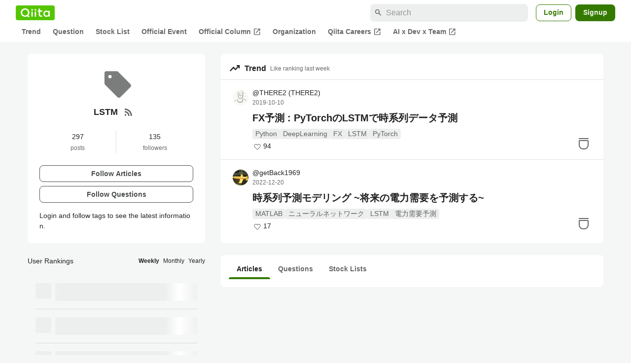

--- FILE ---
content_type: text/html; charset=utf-8
request_url: https://qiita.com/tags/lstm
body_size: 16267
content:
<!DOCTYPE html><html lang="ja"><head><meta charset="utf-8" /><title>LSTMとは？開発に役立つ使い方、トレンド記事やtips - Qiita</title><meta content="LSTMに関する情報が集まっています。現在297件の記事があります。また135人のユーザーがLSTMタグをフォローしています。" name="description" /><meta content="width=device-width,initial-scale=1,shrink-to-fit=no,viewport-fit=cover" name="viewport" /><meta content="#ffffff" name="theme-color" /><meta content="XWpkTG32-_C4joZoJ_UsmDUi-zaH-hcrjF6ZC_FoFbk" name="google-site-verification" /><meta content="telephone=no" name="format-detection" /><link rel="canonical" href="https://qiita.com/tags/lstm" /><link href="/manifest.json" rel="manifest" /><link href="/opensearch.xml" rel="search" title="Qiita" type="application/opensearchdescription+xml" /><link as="script" href="https://www.googletagservices.com/tag/js/gpt.js" rel="preload" /><link href="https://securepubads.g.doubleclick.net" rel="preconnect" /><script async="" src="https://www.googletagservices.com/tag/js/gpt.js"></script><link as="script" href="https://fam.adingo.jp/bid-strap/qiita/pb.js" rel="preload" /><script async="" src="https://fam.adingo.jp/bid-strap/qiita/pb.js"></script><script>var bsttag = window.bsttag || {cmd: []};
bsttag.failSafeTimeout = 3000;
bsttag.launchAuction = function (slots) {
  var hbm = {};
  bsttag.cmd.push(function(cmd) {
    hbm = cmd.requestBids({adUnits: slots});
  });

  setTimeout(function () {
    if (hbm.isRequestSent) {
      return;
    }
    hbm.isRequestSent = true;
    googletag.cmd.push(function() {
      googletag.pubads().refresh(slots);
    });
  }, bsttag.failSafeTimeout);
};</script><meta name="csrf-param" content="authenticity_token" />
<meta name="csrf-token" content="VkJmiuTZcfjCmlwx882yAdpn7XM-yHJ1IbAUWKO5sZKZ-z23JbdxzezGtWXjBS5ofs-JsIBwIqMVqNNilwCKKw" /><link rel="icon" type="image/x-icon" href="https://cdn.qiita.com/assets/favicons/public/production-c620d3e403342b1022967ba5e3db1aaa.ico" /><link rel="apple-touch-icon" type="image/png" href="https://cdn.qiita.com/assets/favicons/public/apple-touch-icon-ec5ba42a24ae923f16825592efdc356f.png" /><link rel="stylesheet" href="https://cdn.qiita.com/assets/public/style-ff0dfefac6a8c405e55bfe3f37862d3a.min.css" media="all" /><link rel="stylesheet" href="https://fonts.googleapis.com/css2?family=Material+Symbols+Outlined:opsz,wght,FILL,GRAD@24,500,0..1,-25..0" media="all" /><script src="https://cdn.qiita.com/assets/public/v3-bundle-67281978e6e8ca13.min.js" defer="defer"></script><meta name="twitter:card" content="summary"><meta content="@Qiita" name="twitter:site" /><meta property="og:type" content="article"><meta property="og:title" content="LSTMとは？開発に役立つ使い方、トレンド記事やtips - Qiita"><meta property="og:image" content="https://qiita-tag-images.imgix.net/https%3A%2F%2Fcdn.qiita.com%2Fassets%2Fpublic%2Ficon-missing_tag-63d8678a29c9158bc7ccea1c4c8e7114.png?ixlib=rb-4.0.0&amp;auto=compress%2Cformat&amp;lossless=0&amp;w=128&amp;h=128&amp;s=52ee2b0201d7bbe4f94f990e5cf23ba6"><meta property="og:description" content="LSTMに関する情報が集まっています。現在297件の記事があります。また135人のユーザーがLSTMタグをフォローしています。"><meta content="https://qiita.com/tags/lstm" property="og:url" /><meta content="Qiita" property="og:site_name" /><meta content="564524038" property="fb:admins" /><link rel="alternate" type="application/atom+xml" title="Atom Feed" href="https://qiita.com/tags/lstm/feed" /><style data-emotion="style-global 52v6j8">.style-52v6j8{background-color:var(--color-surface);border-radius:8px;padding:24px;position:relative;}</style><style data-emotion="style-global 11z6oie">.style-11z6oie{-webkit-align-items:center;-webkit-box-align:center;-ms-flex-align:center;align-items:center;display:-webkit-box;display:-webkit-flex;display:-ms-flexbox;display:flex;-webkit-flex-direction:column;-ms-flex-direction:column;flex-direction:column;gap:16px;}</style><style data-emotion="style-global cpo30z">.style-cpo30z{object-fit:contain;border-radius:4px;display:block;height:72px;width:72px;}</style><style data-emotion="style-global axw7ok">.style-axw7ok{display:-webkit-box;display:-webkit-flex;display:-ms-flexbox;display:flex;-webkit-align-items:center;-webkit-box-align:center;-ms-flex-align:center;align-items:center;gap:8px;}</style><style data-emotion="style-global 1hbr2pn">.style-1hbr2pn{font-size:var(--font-size-subhead-2);font-weight:600;line-height:1.4;text-align:center;}</style><style data-emotion="style-global 94wns3">.style-94wns3{-webkit-align-items:center;-webkit-box-align:center;-ms-flex-align:center;align-items:center;border-radius:50%;color:var(--color-mediumEmphasis);display:-webkit-box;display:-webkit-flex;display:-ms-flexbox;display:flex;padding:12px;}.style-94wns3:active{background-color:var(--color-surfaceVariant);-webkit-text-decoration:none;text-decoration:none;}@media (hover: hover) and (pointer: fine){.style-94wns3:hover{background-color:var(--color-surfaceVariant);-webkit-text-decoration:none;text-decoration:none;}}</style><style data-emotion="style-global 1rs743i">.style-1rs743i{display:inline-block;-webkit-flex-shrink:0;-ms-flex-negative:0;flex-shrink:0;font-size:20px;height:20px;overflow:hidden;width:20px;}</style><style data-emotion="style-global 13icpqj">.style-13icpqj{display:grid;grid-template-columns:1fr 1fr;margin-top:16px;}</style><style data-emotion="style-global 2dh75h">.style-2dh75h{-webkit-align-items:center;-webkit-box-align:center;-ms-flex-align:center;align-items:center;display:-webkit-box;display:-webkit-flex;display:-ms-flexbox;display:flex;-webkit-flex-direction:column;-ms-flex-direction:column;flex-direction:column;border-right:1px solid var(--color-divider);}</style><style data-emotion="style-global djk6ka">.style-djk6ka{font-size:var(--font-size-body-2);}</style><style data-emotion="style-global kwe8qo">.style-kwe8qo{font-size:var(--font-size-body-3);color:var(--color-mediumEmphasis);}</style><style data-emotion="style-global 1efvhw7">.style-1efvhw7{-webkit-align-items:center;-webkit-box-align:center;-ms-flex-align:center;align-items:center;display:-webkit-box;display:-webkit-flex;display:-ms-flexbox;display:flex;-webkit-flex-direction:column;-ms-flex-direction:column;flex-direction:column;}</style><style data-emotion="style-global 1o5lzy0">.style-1o5lzy0{display:grid;gap:8px;margin-top:24px;}</style><style data-emotion="style-global ju8d64">.style-ju8d64{border-radius:8px;cursor:pointer;display:inline-block;-webkit-flex-shrink:0;-ms-flex-negative:0;flex-shrink:0;font-size:var(--font-size-body-2);font-weight:600;line-height:var(--line-height-body);min-height:34px;min-width:106px;text-align:center;-webkit-transition:.1s ease-out;transition:.1s ease-out;transition-property:background-color,border-color;-webkit-user-select:none;-moz-user-select:none;-ms-user-select:none;user-select:none;vertical-align:middle;white-space:nowrap;background-color:var(--color-surface);border:1px solid var(--color-grayBorder);color:var(--color-grayText);padding:3px 15px;}</style><style data-emotion="style-global 1uvkrf3">.style-1uvkrf3{font-size:var(--font-size-body-2);line-height:1.5;margin-top:16px;}</style><style data-emotion="style "></style><style data-emotion="style-global 1nnjrfj">.style-1nnjrfj{background-color:var(--color-surface);border-radius:8px;padding:8px 0;}</style><style data-emotion="style-global 1xx9w00">.style-1xx9w00{display:-webkit-box;display:-webkit-flex;display:-ms-flexbox;display:flex;-webkit-align-items:center;-webkit-box-align:center;-ms-flex-align:center;align-items:center;padding:8px 16px;}</style><style data-emotion="style-global ycrsyy">.style-ycrsyy{display:inline-block;-webkit-flex-shrink:0;-ms-flex-negative:0;flex-shrink:0;font-size:24px;height:24px;overflow:hidden;width:24px;margin-right:8px;}</style><style data-emotion="style-global gyko9x">.style-gyko9x{font-size:16px;color:var(--color-highEmphasis);font-weight:bold;margin-right:8px;}</style><style data-emotion="style-global 1pg17rd">.style-1pg17rd{font-size:12px;color:var(--color-mediumEmphasis);}</style><style data-emotion="style-global 8kv4rj">.style-8kv4rj{border-top:1px solid var(--color-divider);}</style><style data-emotion="style-global nqak7h">.style-nqak7h{cursor:pointer;padding:16px 24px;position:relative;}@media (max-width: 991px){.style-nqak7h{padding:16px;}}</style><style data-emotion="style-global 32d82q">.style-32d82q{bottom:0;left:0;position:absolute;right:0;top:0;}</style><style data-emotion="style-global 70qvj9">.style-70qvj9{display:-webkit-box;display:-webkit-flex;display:-ms-flexbox;display:flex;-webkit-align-items:center;-webkit-box-align:center;-ms-flex-align:center;align-items:center;}</style><style data-emotion="style-global d39wln">.style-d39wln{-webkit-align-items:center;-webkit-box-align:center;-ms-flex-align:center;align-items:center;color:var(--color-highEmphasis);display:-webkit-box;display:-webkit-flex;display:-ms-flexbox;display:flex;-webkit-flex-shrink:0;-ms-flex-negative:0;flex-shrink:0;z-index:1;}@media (hover: hover) and (pointer: fine){.style-d39wln:hover,.style-d39wln:active{-webkit-text-decoration:underline;text-decoration:underline;}.style-d39wln:hover >img,.style-d39wln:active >img{-webkit-filter:brightness(0.8);filter:brightness(0.8);-webkit-transition:.1s ease-out;transition:.1s ease-out;}}@media (hover: none) and (any-pointer: coarse){.style-d39wln:active{-webkit-text-decoration:underline;text-decoration:underline;}.style-d39wln:active >img{-webkit-filter:brightness(0.8);filter:brightness(0.8);-webkit-transition:.1s ease-out;transition:.1s ease-out;}}</style><style data-emotion="style-global 135heiq">.style-135heiq{border-radius:50%;-webkit-flex-shrink:0;-ms-flex-negative:0;flex-shrink:0;overflow:hidden;position:relative;width:32px;height:32px;}.style-135heiq::before{background-color:var(--color-gray0);border-radius:50%;content:"";height:31px;left:50%;position:absolute;top:50%;-webkit-transform:translate(-50%, -50%);-moz-transform:translate(-50%, -50%);-ms-transform:translate(-50%, -50%);transform:translate(-50%, -50%);width:31px;}</style><style data-emotion="style-global 1h6ertn">.style-1h6ertn{display:block;height:32px;object-fit:contain;position:relative;width:32px;}</style><style data-emotion="style-global c45axb">.style-c45axb{display:-webkit-box;display:-webkit-flex;display:-ms-flexbox;display:flex;-webkit-flex-direction:column;-ms-flex-direction:column;flex-direction:column;line-height:var(--line-height-body-dense);font-size:var(--font-size-body-2);margin-left:8px;}</style><style data-emotion="style-global cm95co">.style-cm95co{display:grid;gap:4px;grid-template-columns:repeat(3, auto);line-height:var(--line-height-body-dense);max-width:100%;position:relative;z-index:1;}</style><style data-emotion="style-global 6i83bp">.style-6i83bp{color:var(--color-highEmphasis);overflow:hidden;text-overflow:ellipsis;white-space:nowrap;}</style><style data-emotion="style-global 15fzge">.style-15fzge{margin-left:4px;}</style><style data-emotion="style-global hl9vr4">.style-hl9vr4{color:var(--color-mediumEmphasis);font-size:var(--font-size-body-3);}</style><style data-emotion="style-global 1t4fpk1">.style-1t4fpk1{margin-top:8px;margin-left:40px;position:relative;z-index:1;}@media (max-width: 479px){.style-1t4fpk1{margin-left:0;}}</style><style data-emotion="style-global 1qb6j16">.style-1qb6j16{-webkit-box-orient:vertical;-webkit-line-clamp:2;display:-webkit-box;overflow:hidden;font-size:var(--font-size-subhead-1);font-weight:600;color:var(--color-highEmphasis);line-height:var(--line-height-subhead-dense);word-break:break-all;}.style-1qb6j16:visited{color:var(--color-grayVisitedText);}</style><style data-emotion="style-global n1j2x6">.style-n1j2x6{line-height:var(--line-height-body-dense);margin-top:8px;margin-left:40px;}@media (max-width: 479px){.style-n1j2x6{margin-left:0;}}</style><style data-emotion="style-global gnec1p">.style-gnec1p{display:-webkit-box;display:-webkit-flex;display:-ms-flexbox;display:flex;-webkit-box-flex-wrap:wrap;-webkit-flex-wrap:wrap;-ms-flex-wrap:wrap;flex-wrap:wrap;gap:4px;line-height:1.5;}</style><style data-emotion="style-global 19h8hex">.style-19h8hex{background-color:var(--color-surfaceVariant);border-radius:4px;color:var(--color-mediumEmphasis);display:block;font-size:var(--font-size-body-2);line-height:var(--line-height-body-dense);padding:0 6px;position:relative;z-index:1;}.style-19h8hex:active{-webkit-text-decoration:none;text-decoration:none;background-color:var(--color-surfaceVariantDim);}@media (hover: hover) and (pointer: fine){.style-19h8hex:hover{-webkit-text-decoration:none;text-decoration:none;background-color:var(--color-surfaceVariantDim);}}</style><style data-emotion="style-global 1fvis2l">.style-1fvis2l{-webkit-align-items:center;-webkit-box-align:center;-ms-flex-align:center;align-items:center;display:-webkit-box;display:-webkit-flex;display:-ms-flexbox;display:flex;margin-top:4px;}</style><style data-emotion="style-global fv2drl">.style-fv2drl{-webkit-align-items:center;-webkit-box-align:center;-ms-flex-align:center;align-items:center;display:-webkit-box;display:-webkit-flex;display:-ms-flexbox;display:flex;height:20px;-webkit-box-pack:center;-ms-flex-pack:center;-webkit-justify-content:center;justify-content:center;width:20px;}</style><style data-emotion="style-global 1iqsurv">.style-1iqsurv{display:inline-block;fill:var(--color-mediumEmphasis);height:16px;vertical-align:middle;width:16px;}</style><style data-emotion="style-global 1whzdj5">.style-1whzdj5{font-size:var(--font-size-body-2);color:var(--color-highEmphasis);margin-left:2px;}</style><style data-emotion="style-global 17ks4wf">.style-17ks4wf{position:absolute;right:24px;bottom:16px;}@media (max-width: 769px){.style-17ks4wf{right:16px;}}</style><style data-emotion="style-global 19mrtba">.style-19mrtba{display:inline-block;fill:var(--color-mediumEmphasis);height:32px;width:32px;}</style><style data-emotion="style dwyaab">.style-dwyaab{background-color:transparent;display:-webkit-box;display:-webkit-flex;display:-ms-flexbox;display:flex;position:relative;z-index:1;}.style-dwyaab:active::before{content:"";height:40px;position:absolute;width:40px;background-color:var(--color-surfaceVariant);border-radius:50%;top:-4px;left:-4px;z-index:-1;}@media (hover: hover) and (pointer: fine){.style-dwyaab:hover::before{content:"";height:40px;position:absolute;width:40px;background-color:var(--color-surfaceVariant);border-radius:50%;top:-4px;left:-4px;z-index:-1;}}</style><style data-emotion="style-global 1bwroej">.style-1bwroej{background-color:var(--color-surface);padding-bottom:16px;border-radius:8px;}</style><style data-emotion="style-global t1oafn">.style-t1oafn{display:-webkit-box;display:-webkit-flex;display:-ms-flexbox;display:flex;-webkit-box-flex-wrap:wrap;-webkit-flex-wrap:wrap;-ms-flex-wrap:wrap;flex-wrap:wrap;padding:8px 16px 0;}</style><style data-emotion="style-global 1je32pm">.style-1je32pm{display:-webkit-box;display:-webkit-flex;display:-ms-flexbox;display:flex;-webkit-box-pack:center;-ms-flex-pack:center;-webkit-justify-content:center;justify-content:center;padding:8px 16px;color:var(--color-highEmphasis);font-size:var(--font-size-body-2);font-weight:600;-webkit-text-decoration:none;text-decoration:none;position:relative;}.style-1je32pm:hover{cursor:pointer;-webkit-text-decoration:none;text-decoration:none;color:var(--color-highEmphasis);}.style-1je32pm::after{content:"";background-color:var(--color-greenContainer);width:100%;height:4px;bottom:0;position:absolute;border-radius:4px 4px 0 0;}</style><style data-emotion="style-global 1acvghe">.style-1acvghe{display:-webkit-box;display:-webkit-flex;display:-ms-flexbox;display:flex;-webkit-box-pack:center;-ms-flex-pack:center;-webkit-justify-content:center;justify-content:center;padding:8px 16px;color:var(--color-mediumEmphasis);font-size:var(--font-size-body-2);font-weight:600;-webkit-text-decoration:none;text-decoration:none;position:relative;}.style-1acvghe:hover{cursor:pointer;-webkit-text-decoration:none;text-decoration:none;color:var(--color-highEmphasis);}.style-1acvghe::after{content:none;background-color:var(--color-greenContainer);width:100%;height:4px;bottom:0;position:absolute;border-radius:4px 4px 0 0;}</style><style data-emotion="style "></style><style data-emotion="style-global 1sy938o">@media (max-width: 769px){.style-1sy938o{padding:16px;background-color:var(--color-surface);border-radius:8px;}}</style><style data-emotion="style-global 1c8ux76">.style-1c8ux76{display:-webkit-box;display:-webkit-flex;display:-ms-flexbox;display:flex;-webkit-box-flex-wrap:wrap;-webkit-flex-wrap:wrap;-ms-flex-wrap:wrap;flex-wrap:wrap;-webkit-align-items:center;-webkit-box-align:center;-ms-flex-align:center;align-items:center;-webkit-box-pack:justify;-webkit-justify-content:space-between;justify-content:space-between;}</style><style data-emotion="style-global djk6ka">.style-djk6ka{font-size:var(--font-size-body-2);}</style><style data-emotion="style-global k008qs">.style-k008qs{display:-webkit-box;display:-webkit-flex;display:-ms-flexbox;display:flex;}</style><style data-emotion="style-global 19tbza6">.style-19tbza6{font-size:var(--font-size-body-3);color:var(--color-highEmphasis);cursor:pointer;font-weight:600;color:var(--color-highEmphasis);}.style-19tbza6:not(:last-child){margin-right:8px;}</style><style data-emotion="style-global 1muysy4">.style-1muysy4{font-size:var(--font-size-body-3);color:var(--color-highEmphasis);cursor:pointer;}.style-1muysy4:not(:last-child){margin-right:8px;}</style><style data-emotion="style-global 19midj6">.style-19midj6{padding:16px;}</style><style data-emotion="style-global e4g0vd">.style-e4g0vd{display:-webkit-box;display:-webkit-flex;display:-ms-flexbox;display:flex;padding:16px 0;}.style-e4g0vd+.style-e4g0vd{border-top:1px solid var(--color-divider);}</style><style data-emotion="style-global 19q31e">.style-19q31e{width:32px;height:32px;border-radius:4px;background-color:var(--color-surfaceVariant);margin-right:8px;}</style><style data-emotion="style-global hpyit0">.style-hpyit0{display:-webkit-box;display:-webkit-flex;display:-ms-flexbox;display:flex;-webkit-box-flex:1;-webkit-flex-grow:1;-ms-flex-positive:1;flex-grow:1;-webkit-flex-direction:column;-ms-flex-direction:column;flex-direction:column;gap:8px;}</style><style data-emotion="style-global 9vn21z">.style-9vn21z{width:100%;height:12px;background-color:var(--color-surfaceVariant);-webkit-animation-duration:2s;animation-duration:2s;-webkit-animation-fill-mode:forwards;animation-fill-mode:forwards;-webkit-animation-iteration-count:infinite;animation-iteration-count:infinite;-webkit-animation-name:animation-1jrxqlo;animation-name:animation-1jrxqlo;-webkit-animation-timing-function:linear;animation-timing-function:linear;background-image:linear-gradient(to right, var(--color-surfaceVariant) 8%, var(--color-surface) 18%, var(--color-surfaceVariant) 33%);}@media (max-width: 769px){.style-9vn21z{-webkit-animation-name:animation-fgx2rn;animation-name:animation-fgx2rn;}}</style><style data-emotion="style-global animation-fgx2rn">@-webkit-keyframes animation-fgx2rn{0%{background-position-x:-320px;}100%{background-position-x:320px;}}@keyframes animation-fgx2rn{0%{background-position-x:-320px;}100%{background-position-x:320px;}}</style><style data-emotion="style-global animation-1jrxqlo">@-webkit-keyframes animation-1jrxqlo{0%{background-position-x:-500px;}100%{background-position-x:500px;}}@keyframes animation-1jrxqlo{0%{background-position-x:-500px;}100%{background-position-x:500px;}}</style><style data-emotion="style "></style><style data-emotion="style-global 6vltlc">.style-6vltlc{margin-top:16px;}@media (max-width: 769px){.style-6vltlc{padding:16px;background-color:var(--color-surface);border-radius:8px;}}</style><style data-emotion="style-global 1c8ux76">.style-1c8ux76{display:-webkit-box;display:-webkit-flex;display:-ms-flexbox;display:flex;-webkit-box-flex-wrap:wrap;-webkit-flex-wrap:wrap;-ms-flex-wrap:wrap;flex-wrap:wrap;-webkit-align-items:center;-webkit-box-align:center;-ms-flex-align:center;align-items:center;-webkit-box-pack:justify;-webkit-justify-content:space-between;justify-content:space-between;}</style><style data-emotion="style-global djk6ka">.style-djk6ka{font-size:var(--font-size-body-2);}</style><style data-emotion="style-global k008qs">.style-k008qs{display:-webkit-box;display:-webkit-flex;display:-ms-flexbox;display:flex;}</style><style data-emotion="style-global 19tbza6">.style-19tbza6{font-size:var(--font-size-body-3);color:var(--color-highEmphasis);cursor:pointer;font-weight:600;color:var(--color-highEmphasis);}.style-19tbza6:not(:last-child){margin-right:8px;}</style><style data-emotion="style-global 1muysy4">.style-1muysy4{font-size:var(--font-size-body-3);color:var(--color-highEmphasis);cursor:pointer;}.style-1muysy4:not(:last-child){margin-right:8px;}</style><style data-emotion="style-global 1fhgjcy">.style-1fhgjcy{margin-top:4px;}</style><style data-emotion="style "></style><style data-emotion="style-global 1736035">.style-1736035{display:-webkit-box;display:-webkit-flex;display:-ms-flexbox;display:flex;font-size:var(--font-size-body-2);font-weight:600;list-style:none;max-width:1656px;overflow-x:auto;padding:0 32px;width:100%;scrollbar-width:thin;scrollbar-color:var(--scrollbar-color-scrollbarThumb) transparent;}.style-1736035::-webkit-scrollbar{height:8px;}.style-1736035::-webkit-scrollbar-track{background:transparent;}.style-1736035::-webkit-scrollbar-thumb{background:var(--scrollbar-color-scrollbarThumb);border-radius:4px;}@media (max-width: 769px){.style-1736035{padding:0 16px;}}</style><style data-emotion="style-global 1cnt4b8">.style-1cnt4b8{background-color:var(--color-surface);}</style><style data-emotion="style-global ymuwam">.style-ymuwam{-webkit-align-items:center;-webkit-box-align:center;-ms-flex-align:center;align-items:center;display:-webkit-box;display:-webkit-flex;display:-ms-flexbox;display:flex;-webkit-box-pack:justify;-webkit-justify-content:space-between;justify-content:space-between;margin:auto;max-width:1656px;padding:8px 32px 0;width:100%;}@media (max-width: 769px){.style-ymuwam{padding:8px 16px 0;}}</style><style data-emotion="style-global fv3lde">.style-fv3lde{-webkit-align-items:center;-webkit-box-align:center;-ms-flex-align:center;align-items:center;display:-webkit-box;display:-webkit-flex;display:-ms-flexbox;display:flex;}</style><style data-emotion="style-global 1etvg7j">.style-1etvg7j{background-color:var(--color-qiitaGreen);display:-webkit-box;display:-webkit-flex;display:-ms-flexbox;display:flex;padding:6px 10px;border-radius:4px;}.style-1etvg7j >svg{fill:var(--color-gray0);height:18px;}</style><style data-emotion="style-global 68a7fl">.style-68a7fl{margin-right:12px;position:relative;width:320px;}@media (max-width: 991px){.style-68a7fl{display:none;}}</style><style data-emotion="style-global 18lpml7">.style-18lpml7{display:inline-block;-webkit-flex-shrink:0;-ms-flex-negative:0;flex-shrink:0;font-size:16px;height:16px;overflow:hidden;width:16px;color:var(--color-mediumEmphasis);left:8px;position:absolute;top:50%;-webkit-transform:translateY(-50%);-moz-transform:translateY(-50%);-ms-transform:translateY(-50%);transform:translateY(-50%);}</style><style data-emotion="style-global 1gmi769">.style-1gmi769{background-color:var(--color-surfaceVariant);border:none;border-radius:8px;color:var(--color-highEmphasis);font-size:var(--font-size-body-1);line-height:var(--line-height-body);padding:4px 8px 4px 32px;width:100%;}.style-1gmi769::-webkit-input-placeholder{color:var(--color-disabled);}.style-1gmi769::-moz-placeholder{color:var(--color-disabled);}.style-1gmi769:-ms-input-placeholder{color:var(--color-disabled);}.style-1gmi769::placeholder{color:var(--color-disabled);}.style-1gmi769::-webkit-search-cancel-button{-webkit-appearance:none;}</style><style data-emotion="style-global 17ja8a3">.style-17ja8a3{display:none;}@media (max-width: 991px){.style-17ja8a3{-webkit-align-items:center;-webkit-box-align:center;-ms-flex-align:center;align-items:center;background-color:inherit;color:var(--color-mediumEmphasis);display:-webkit-box;display:-webkit-flex;display:-ms-flexbox;display:flex;font-size:var(--font-size-body-1);-webkit-box-pack:center;-ms-flex-pack:center;-webkit-justify-content:center;justify-content:center;padding:10px;}}.style-17ja8a3:active{color:var(--color-highEmphasis);}@media (hover: hover) and (pointer: fine){.style-17ja8a3:hover{color:var(--color-highEmphasis);}}</style><style data-emotion="style-global v2p563">.style-v2p563{display:inline-block;-webkit-flex-shrink:0;-ms-flex-negative:0;flex-shrink:0;font-size:24px;height:24px;overflow:hidden;width:24px;}</style><style data-emotion="style-global 1afofdy">.style-1afofdy{-webkit-transform:scale(0,0);-moz-transform:scale(0,0);-ms-transform:scale(0,0);transform:scale(0,0);position:absolute;}</style><style data-emotion="style-global 1sn73cs">.style-1sn73cs{border-radius:8px;box-sizing:border-box;display:inline-block;-webkit-flex-shrink:0;-ms-flex-negative:0;flex-shrink:0;font-size:14px;font-weight:600;line-height:1.8;min-height:34px;min-width:64px;opacity:1;pointer-events:auto;text-align:center;-webkit-user-select:none;-moz-user-select:none;-ms-user-select:none;user-select:none;vertical-align:middle;white-space:nowrap;-webkit-transition:.1s ease-out;transition:.1s ease-out;transition-property:background-color,border-color;background-color:var(--color-surface);border:1px solid var(--color-greenBorder);color:var(--color-greenText);padding:3px 15px;margin-left:4px;}.style-1sn73cs:hover{-webkit-text-decoration:none;text-decoration:none;}.style-1sn73cs:active{background-color:var(--color-background);}@media (hover: hover) and (pointer: fine){.style-1sn73cs:hover{background-color:var(--color-background);}}</style><style data-emotion="style-global 1r635es">.style-1r635es{border-radius:8px;box-sizing:border-box;display:inline-block;-webkit-flex-shrink:0;-ms-flex-negative:0;flex-shrink:0;font-size:14px;font-weight:600;line-height:1.8;min-height:34px;min-width:64px;opacity:1;pointer-events:auto;text-align:center;-webkit-user-select:none;-moz-user-select:none;-ms-user-select:none;user-select:none;vertical-align:middle;white-space:nowrap;-webkit-transition:.1s ease-out;transition:.1s ease-out;transition-property:background-color,border-color;background-color:var(--color-greenContainer);color:var(--color-onContainerText);padding:4px 16px;margin-left:8px;}.style-1r635es:hover{-webkit-text-decoration:none;text-decoration:none;}.style-1r635es:active{background-color:var(--color-greenContainerDim);}@media (hover: hover) and (pointer: fine){.style-1r635es:hover{background-color:var(--color-greenContainerDim);}}</style><style data-emotion="style-global o5vjsc">.style-o5vjsc{display:none;margin:8px auto 0;width:calc(100vw - 32px);position:relative;}</style><style data-emotion="style-global 1l4w6pd">.style-1l4w6pd{display:-webkit-box;display:-webkit-flex;display:-ms-flexbox;display:flex;-webkit-box-pack:center;-ms-flex-pack:center;-webkit-justify-content:center;justify-content:center;}</style><style data-emotion="style-global yqetlk">.style-yqetlk{-webkit-align-items:center;-webkit-box-align:center;-ms-flex-align:center;align-items:center;color:var(--color-mediumEmphasis);display:-webkit-box;display:-webkit-flex;display:-ms-flexbox;display:flex;gap:2px;position:relative;white-space:nowrap;padding:4px 12px;margin:4px 0;}.style-yqetlk:hover{background-color:var(--color-surfaceVariant);border-radius:4px;color:var(--color-highEmphasis);-webkit-text-decoration:none;text-decoration:none;}</style><style data-emotion="style-global 1o3zxqp">.style-1o3zxqp{display:inline-block;-webkit-flex-shrink:0;-ms-flex-negative:0;flex-shrink:0;font-size:16px;height:16px;overflow:hidden;width:16px;margin-left:4px;}</style><style data-emotion="style "></style><style data-emotion="style "></style><style data-emotion="style-global 1geho0x">.style-1geho0x{color:var(--color-gray0);background-color:var(--color-gray90);display:grid;grid-template-columns:minmax(0, 1592px);-webkit-box-pack:center;-ms-flex-pack:center;-webkit-justify-content:center;justify-content:center;margin-top:64px;padding:48px 32px;width:100%;}@media (max-width: 991px){.style-1geho0x{padding-inline:16px;}}</style><style data-emotion="style-global 1vesoht">.style-1vesoht{display:-webkit-box;display:-webkit-flex;display:-ms-flexbox;display:flex;-webkit-box-pack:justify;-webkit-justify-content:space-between;justify-content:space-between;}@media (max-width: 1199px){.style-1vesoht{-webkit-flex-direction:column;-ms-flex-direction:column;flex-direction:column;}}</style><style data-emotion="style-global 1xygyrj">.style-1xygyrj{display:-webkit-box;display:-webkit-flex;display:-ms-flexbox;display:flex;-webkit-flex-direction:column;-ms-flex-direction:column;flex-direction:column;-webkit-flex-shrink:0;-ms-flex-negative:0;flex-shrink:0;-webkit-box-pack:justify;-webkit-justify-content:space-between;justify-content:space-between;margin-right:48px;}</style><style data-emotion="style-global j7qwjs">.style-j7qwjs{display:-webkit-box;display:-webkit-flex;display:-ms-flexbox;display:flex;-webkit-flex-direction:column;-ms-flex-direction:column;flex-direction:column;}</style><style data-emotion="style-global 1g0k1wk">.style-1g0k1wk{fill:var(--color-gray0);}</style><style data-emotion="style-global 754ift">.style-754ift{font-size:var(--font-size-body-2);margin-top:16px;}</style><style data-emotion="style-global 120vwzo">.style-120vwzo{font-size:var(--font-size-body-3);}@media (max-width: 1199px){.style-120vwzo{margin-top:24px;}}</style><style data-emotion="style-global 15fzge">.style-15fzge{margin-left:4px;}</style><style data-emotion="style-global 16bbk6m">.style-16bbk6m{display:-webkit-box;display:-webkit-flex;display:-ms-flexbox;display:flex;-webkit-box-flex-wrap:wrap;-webkit-flex-wrap:wrap;-ms-flex-wrap:wrap;flex-wrap:wrap;gap:48px;}@media (max-width: 1199px){.style-16bbk6m{gap:32px;margin-top:48px;}}@media (max-width: 769px){.style-16bbk6m{gap:24px;}}@media (max-width: 479px){.style-16bbk6m{-webkit-box-pack:justify;-webkit-justify-content:space-between;justify-content:space-between;}}</style><style data-emotion="style-global u4ybgy">.style-u4ybgy{width:160px;}</style><style data-emotion="style-global 35ezg3">.style-35ezg3{font-weight:600;}</style><style data-emotion="style-global 1fhgjcy">.style-1fhgjcy{margin-top:4px;}</style><style data-emotion="style-global ah54os">.style-ah54os{-webkit-align-items:center;-webkit-box-align:center;-ms-flex-align:center;align-items:center;color:var(--color-gray0);display:-webkit-box;display:-webkit-flex;display:-ms-flexbox;display:flex;font-size:var(--font-size-body-2);padding-top:4px;padding-bottom:4px;}</style><style data-emotion="style-global ox3ag9">.style-ox3ag9{height:14px;fill:currentColor;width:14px;}</style><style data-emotion="style "></style><link as="style" crossorigin="anonymous" href="https://cdnjs.cloudflare.com/ajax/libs/font-awesome/4.7.0/css/font-awesome.min.css" integrity="sha512-SfTiTlX6kk+qitfevl/7LibUOeJWlt9rbyDn92a1DqWOw9vWG2MFoays0sgObmWazO5BQPiFucnnEAjpAB+/Sw==" onload="this.onload=null;this.rel=&#39;stylesheet&#39;" referrerpolicy="no-referrer" rel="preload" /><noscript><link crossorigin="anonymous" href="https://cdnjs.cloudflare.com/ajax/libs/font-awesome/4.7.0/css/font-awesome.min.css" integrity="sha512-SfTiTlX6kk+qitfevl/7LibUOeJWlt9rbyDn92a1DqWOw9vWG2MFoays0sgObmWazO5BQPiFucnnEAjpAB+/Sw==" referrerpolicy="no-referrer" rel="stylesheet" /></noscript></head><body><div class="allWrapper"><div id="GlobalHeader-react-component-578ea97a-5f0c-48a7-a7bb-440eedce8c52"><div id="GlobalHeader" class="style-1cnt4b8"><header><div class="style-ymuwam"><div class="style-fv3lde"><a href="/" aria-label="Qiita" class="style-1etvg7j"><svg viewBox="0 0 426.57 130" aria-hidden="true"><circle cx="167.08" cy="21.4" r="12.28"></circle><path d="M250.81 29.66h23.48v18.9h-23.48z"></path><path d="M300.76 105.26a22.23 22.23 0 01-6.26-.86 12.68 12.68 0 01-5.17-3 14.41 14.41 0 01-3.56-5.76 28 28 0 01-1.3-9.22V48.56h29.61v-18.9h-29.52V3.29h-20.17v83.34q0 11.16 2.83 18.27a27.71 27.71 0 007.7 11.2 26.86 26.86 0 0011.43 5.62 47.56 47.56 0 0012.34 1.53h15.16v-18zM0 61.7a58.6 58.6 0 015-24.21A62.26 62.26 0 0118.73 17.9 63.72 63.72 0 0139 4.78 64.93 64.93 0 0164 0a65 65 0 0124.85 4.78 64.24 64.24 0 0120.38 13.12A62 62 0 01123 37.49a58.6 58.6 0 015 24.21 58.34 58.34 0 01-4 21.46 62.8 62.8 0 01-10.91 18.16l11.1 11.1a10.3 10.3 0 010 14.52 10.29 10.29 0 01-14.64 0l-12.22-12.41a65 65 0 01-15.78 6.65 66.32 66.32 0 01-17.55 2.3 64.63 64.63 0 01-45.23-18A62.82 62.82 0 015 85.81 58.3 58.3 0 010 61.7zm21.64.08a43.13 43.13 0 0012.42 30.63 42.23 42.23 0 0013.43 9.09A41.31 41.31 0 0064 104.8a42 42 0 0030-12.39 42.37 42.37 0 009-13.64 43.43 43.43 0 003.3-17 43.77 43.77 0 00-3.3-17A41.7 41.7 0 0080.55 22 41.78 41.78 0 0064 18.68 41.31 41.31 0 0047.49 22a42.37 42.37 0 00-13.43 9.08 43.37 43.37 0 00-12.42 30.7zM331.89 78a47.59 47.59 0 013.3-17.73 43.22 43.22 0 019.34-14.47A44.25 44.25 0 01359 36a47.82 47.82 0 0118.81-3.58 42.72 42.72 0 019.26 1 46.5 46.5 0 018.22 2.58 40 40 0 017 3.84 44.39 44.39 0 015.71 4.63l1.22-9.47h17.35v85.83h-17.35l-1.17-9.42a42.54 42.54 0 01-5.84 4.67 43.11 43.11 0 01-7 3.79 44.86 44.86 0 01-8.17 2.59 43 43 0 01-9.22 1A47.94 47.94 0 01359 119.9a43.3 43.3 0 01-14.47-9.71 44.17 44.17 0 01-9.34-14.47 47 47 0 01-3.3-17.72zm20.27-.08a29.16 29.16 0 002.17 11.34 27 27 0 005.92 8.88 26.69 26.69 0 008.76 5.76 29.19 29.19 0 0021.44 0 26.11 26.11 0 008.72-5.76 27.57 27.57 0 005.88-8.84 29 29 0 002.16-11.38 28.62 28.62 0 00-2.16-11.22 26.57 26.57 0 00-5.93-8.8 27.68 27.68 0 00-19.51-7.9 28.29 28.29 0 00-10.77 2.05 26.19 26.19 0 00-8.71 5.75 27.08 27.08 0 00-5.84 8.8 28.94 28.94 0 00-2.13 11.31zm-194.97-30.5h19.78v73.54h-19.78zm49.25 0h19.78v73.54h-19.78z"></path><circle cx="216.33" cy="21.4" r="12.28"></circle></svg></a></div><div class="style-fv3lde"><form action="/search" method="get" role="search" aria-label="Search" class="style-68a7fl"><span class="material-symbols-outlined style-18lpml7" aria-hidden="true">search</span><input type="search" autoComplete="off" placeholder="Search" name="q" required="" class="style-1gmi769" value=""/></form><button class="style-17ja8a3"><span class="material-symbols-outlined style-v2p563" aria-hidden="true">search</span><span class="style-1afofdy">Search</span></button><a href="/login?callback_action=login_or_signup&amp;redirect_to=%2Ftags%2Flstm&amp;realm=qiita" rel="nofollow" class="style-1sn73cs">Login</a><a href="/signup?callback_action=login_or_signup&amp;redirect_to=%2Ftags%2Flstm&amp;realm=qiita" rel="nofollow" class="style-1r635es">Signup</a></div></div><form action="/search" method="get" role="search" aria-label="Search" class="style-o5vjsc"><span class="material-symbols-outlined style-18lpml7" aria-hidden="true">search</span><input type="text" autoComplete="off" placeholder="Search" name="q" required="" class="style-1gmi769" value=""/></form></header><nav aria-label="Global" class="style-1l4w6pd"><ol class="style-1736035"><li><a href="/" class="style-yqetlk">Trend</a></li><li><a href="/question-feed" class="style-yqetlk">Question</a></li><li><a href="/stock-feed" class="style-yqetlk">Stock List</a></li><li><a href="/official-events" class="style-yqetlk">Official Event</a></li><li><a href="/official-columns" target="_blank" class="style-yqetlk">Official Column<span class="material-symbols-outlined style-1o3zxqp" aria-hidden="true">open_in_new</span></a></li><li><a href="/organizations" class="style-yqetlk">Organization</a></li><li><a href="https://careers.qiita.com" target="_blank" class="style-yqetlk">Qiita Careers<span class="material-symbols-outlined style-1o3zxqp" aria-hidden="true">open_in_new</span></a></li><li><a href="/official-campaigns/ai-dev-team" target="_blank" class="style-yqetlk">AI x Dev x Team<span class="material-symbols-outlined style-1o3zxqp" aria-hidden="true">open_in_new</span></a></li></ol></nav></div></div>
      <script type="application/json" class="js-react-on-rails-component" data-component-name="GlobalHeader" data-dom-id="GlobalHeader-react-component-578ea97a-5f0c-48a7-a7bb-440eedce8c52">{"isHideGlobalNavigation":false}</script>
      
<div id="AlertMessage-react-component-fac8caa5-4181-4617-858a-105a2eb314e6"></div>
      <script type="application/json" class="js-react-on-rails-component" data-component-name="AlertMessage" data-dom-id="AlertMessage-react-component-fac8caa5-4181-4617-858a-105a2eb314e6">{"isShowTfaDownloadAlert":null}</script>
      
<div class="mainWrapper"><div class="p-tagShow" itemscope="" itemtype="http://schema.org/AboutPage"><div class="p-tagShow_container"><div class="p-tagShow_start"><script type="application/json" id="js-react-on-rails-context">{"railsEnv":"production","inMailer":false,"i18nLocale":"en","i18nDefaultLocale":"en","rorVersion":"13.4.0","rorPro":false,"href":"https://qiita.com/tags/lstm","location":"/tags/lstm","scheme":"https","host":"qiita.com","port":null,"pathname":"/tags/lstm","search":null,"httpAcceptLanguage":null,"actionPath":"public/tags#show","settings":{"analyticsTrackingId":"G-KEVS5DBRVN","tagManagerId":"GTM-W9W5TX4","assetsMap":{},"csrfToken":"ckqZ15di3ZpejvgHgPgR5AzY9AxzLLewn3fHPp7z3Oa988LqVgzdr3DSEVOQMI2NqHCQz82U52arbwAEqkrnXw","locale":"en","pushOne":{"accessToken":"4bc4bb057a0601d388a7b9e499ca2307e9eb4fc172804e310c59e511d7cac356","dialogImageUrl":"//cdn.qiita.com/assets/public/push_notification/image-qiitan-572179a3bbde375850422ea48b2b6272.png"},"textlint":{"workerUrl":"//cdn.qiita.com/assets/public/textlint-worker-659ed24f3a6da18b9e7bde55ea4c6c38.min.js"},"datetimeParam":null},"additionalParams":{"query_parameters":{},"path_parameters":{"controller":"public/tags","action":"show","id":"lstm"},"request_id":"5f26a395-8268-4a1d-bf8a-b0a229fe5194","user_id":null},"realms":[{"humanName":"Qiita","isCurrentRealm":true,"isQiita":true,"isQiitaTeam":false,"loggedInUser":null,"teamId":null,"url":"https://qiita.com/"}],"adventCalendar":{"currentMonth":1,"isAdventCalendarBeingHeld":false,"isCalendarCreatable":false,"isLatestHeldYear":true,"isOverallCalendarRegisteringPeriod":false,"isPreRegistering":false,"isRankingBeingHeld":false,"isSubscribable":false,"publicAccessDate":"2025-10-31T00:00:00+09:00","year":2025,"years":[2025,2024,2023,2022,2021,2020,2019,2018,2017,2016,2015,2014,2013,2012,2011]},"currentUser":null,"enabledFeatures":["YearlySummary2025","FindyTeamCampaignPage"],"isLoggedIn":false,"qiitaConference2025Autumn":{"isConference2025AutumnBeingHeld":false,"isConference2025AutumnPublished":true,"isConference2025AutumnOpened":true,"isConference2025AutumnClosed":true,"isConference2025AutumnRegistration":false,"isConference2025AutumnRegistrationClosed":true,"isConference2025AutumnPromotionBegin":true,"isConference2025AutumnBannerDefaultPeriod":false,"isConference2025AutumnBannerTomorrowPeriod":false,"isConference2025AutumnBannerTodayPeriod":false,"isConference2025AutumnBannerDay1EndPeriod":false,"isConference2025AutumnBannerDay2EndPeriod":false},"recaptchaSiteKey":"6LdDE6gpAAAAANCGOJu9_xiI5Z-txJxHCz8uBP8Y","errorIconPath":"//cdn.qiita.com/assets/icons/large/missing-profile-image-828ed5829a93fbb35746a6c0f7c8107e.png","serverSide":false}</script>
<div id="TagInfo-react-component-c18ddf0e-5c3a-4ec1-85a2-bd710db970d4"><div class="style-52v6j8"><div class="style-11z6oie"><img alt="" height="72" src="https://qiita-tag-images.imgix.net/https%3A%2F%2Fcdn.qiita.com%2Fassets%2Fpublic%2Ficon-missing_tag-63d8678a29c9158bc7ccea1c4c8e7114.png?ixlib=rb-4.0.0&amp;auto=compress%2Cformat&amp;lossless=0&amp;w=128&amp;h=128&amp;s=52ee2b0201d7bbe4f94f990e5cf23ba6" width="72" class="style-cpo30z"/><div class="style-axw7ok"><h1 class="style-1hbr2pn">LSTM</h1><a href="/tags/lstm/feed" target="_blank" aria-label="RSS Feed" rel="noopener noreferrer" class="style-94wns3"><span class="material-symbols-outlined style-1rs743i" aria-hidden="true">rss_feed</span></a></div></div><div class="style-13icpqj"><div class="style-2dh75h"><span class="style-djk6ka">297</span><span class="style-kwe8qo">posts</span></div><div class="style-1efvhw7"><span class="style-djk6ka">135</span><span class="style-kwe8qo">followers</span></div></div><div class="style-1o5lzy0"><button class="style-ju8d64">Follow Articles</button><button class="style-ju8d64">Follow Questions</button></div><p class="style-1uvkrf3">Login and follow tags to see the latest information.</p></div></div>
      <script type="application/json" class="js-react-on-rails-component" data-component-name="TagInfo" data-dom-id="TagInfo-react-component-c18ddf0e-5c3a-4ec1-85a2-bd710db970d4">{"tag":{"encryptedId":"BAhJIg5UYWctODI2MDYGOgZFRg==--9d071f9e6745d57c7e86a46801f8247dee3eaa60f72966a4d11acdf5357c5e50","isFollowableByViewer":true,"isFollowedByViewer":false,"isMutedByViewer":false,"isMuteableByViewer":false,"isSubscribableAnswerableByViewer":true,"isSubscribedAnswerableByViewer":false,"largeIconUrl":"https://qiita-tag-images.imgix.net/https%3A%2F%2Fcdn.qiita.com%2Fassets%2Fpublic%2Ficon-missing_tag-63d8678a29c9158bc7ccea1c4c8e7114.png?ixlib=rb-4.0.0\u0026auto=compress%2Cformat\u0026lossless=0\u0026w=128\u0026h=128\u0026s=52ee2b0201d7bbe4f94f990e5cf23ba6","name":"LSTM","urlName":"lstm","itemsCount":297,"followersCount":135,"trendArticles":{"edges":[{"node":{"encryptedId":"BAhJIhRBcnRpY2xlLTEwNDQyNjkGOgZFRg==--cd5696c3342a2448edeb090f21970ddd6fe99f94d0e2f7561f7887aa135a8320","isLikedByViewer":false,"isStockableByViewer":true,"isStockedByViewer":false,"likesCount":94,"linkUrl":"https://qiita.com/THERE2/items/3c13164c1c82c1dcf4b7","publishedAt":"2019-10-10T14:30:30Z","title":"FX予測 : PyTorchのLSTMで時系列データ予測","uuid":"3c13164c1c82c1dcf4b7","author":{"profileImageUrl":"https://qiita-user-profile-images.imgix.net/https%3A%2F%2Fs3-ap-northeast-1.amazonaws.com%2Fqiita-image-store%2F0%2F508567%2Fae70ca24c18f56d0bcf69306b0d0f7f0fa86367d%2Flarge.png%3F1591774903?ixlib=rb-4.0.0\u0026auto=compress%2Cformat\u0026lossless=0\u0026w=128\u0026s=a6190d168dfc5eb38f884d68837ca7a7","urlName":"THERE2","name":"THERE2"},"organization":null,"followingLikers":[],"recentlyFollowingLikers":[],"postingCampaign":null,"tags":[{"urlName":"python","name":"Python"},{"urlName":"deeplearning","name":"DeepLearning"},{"urlName":"fx","name":"FX"},{"urlName":"lstm","name":"LSTM"},{"urlName":"pytorch","name":"PyTorch"}]}},{"node":{"encryptedId":"BAhJIhRBcnRpY2xlLTE2NjE2MjEGOgZFRg==--dee6af47e9a263f37da2278ff610e99e2725cd9c75e17d23f7237d4dbcb594ae","isLikedByViewer":false,"isStockableByViewer":true,"isStockedByViewer":false,"likesCount":17,"linkUrl":"https://qiita.com/getBack1969/items/6690cb309f05b94c880e","publishedAt":"2022-12-20T02:50:27Z","title":"時系列予測モデリング ~将来の電力需要を予測する~ ","uuid":"6690cb309f05b94c880e","author":{"profileImageUrl":"https://qiita-user-profile-images.imgix.net/https%3A%2F%2Fs3-ap-northeast-1.amazonaws.com%2Fqiita-image-store%2F0%2F2525369%2Ff147943c75253282d7dbcf99e6ff52798df8878b%2Fx_large.png%3F1757671087?ixlib=rb-4.0.0\u0026auto=compress%2Cformat\u0026lossless=0\u0026w=128\u0026s=b1bf727cbc5b2b12cd6fb71dee1477ca","urlName":"getBack1969","name":""},"organization":null,"followingLikers":[],"recentlyFollowingLikers":[],"postingCampaign":null,"tags":[{"urlName":"matlab","name":"MATLAB"},{"urlName":"%e3%83%8b%e3%83%a5%e3%83%bc%e3%83%a9%e3%83%ab%e3%83%8d%e3%83%83%e3%83%88%e3%83%af%e3%83%bc%e3%82%af","name":"ニューラルネットワーク"},{"urlName":"lstm","name":"LSTM"},{"urlName":"%e9%9b%bb%e5%8a%9b%e9%9c%80%e8%a6%81%e4%ba%88%e6%b8%ac","name":"電力需要予測"}]}}]}},"isCreatableTagIconEditRequest":false}</script>
      
</div><div class="p-tagShow_main"><div class="p-tagShow_mainMiddle"><div id="TagTrendArticleList-react-component-bc30a092-d496-4dba-a9a9-74c3c4bf269b"><div class="style-1nnjrfj"><div class="style-1xx9w00"><span class="material-symbols-outlined style-ycrsyy" aria-hidden="true">trending_up</span><div class="style-gyko9x">Trend</div><div class="style-1pg17rd">Like ranking last week</div></div><div data-test-tag-trend-article-uuid="3c13164c1c82c1dcf4b7" class="style-8kv4rj"><article class="style-nqak7h"><a href="https://qiita.com/THERE2/items/3c13164c1c82c1dcf4b7" tabindex="-1" aria-hidden="true" class="style-32d82q"></a><header class="style-70qvj9"><a href="/THERE2" class="style-d39wln"><div class="style-135heiq"><img alt="THERE2" height="32" loading="lazy" src="https://qiita-user-profile-images.imgix.net/https%3A%2F%2Fs3-ap-northeast-1.amazonaws.com%2Fqiita-image-store%2F0%2F508567%2Fae70ca24c18f56d0bcf69306b0d0f7f0fa86367d%2Flarge.png%3F1591774903?ixlib=rb-4.0.0&amp;auto=compress%2Cformat&amp;lossless=0&amp;w=128&amp;s=a6190d168dfc5eb38f884d68837ca7a7" width="32" class="style-1h6ertn"/></div></a><div class="style-c45axb"><p class="style-cm95co"><a href="/THERE2" class="style-6i83bp">@<!-- -->THERE2<span class="style-15fzge">(<!-- -->THERE2<!-- -->)</span></a></p><span class="style-hl9vr4"><time dateTime="2019-10-10T14:30:30Z">2019-10-10</time></span></div></header><h3 class="style-1t4fpk1"><a href="https://qiita.com/THERE2/items/3c13164c1c82c1dcf4b7" class="style-1qb6j16">FX予測 : PyTorchのLSTMで時系列データ予測</a></h3><footer class="style-n1j2x6"><ul class="style-gnec1p"><li><a href="/tags/python" class="style-19h8hex">Python</a></li><li><a href="/tags/deeplearning" class="style-19h8hex">DeepLearning</a></li><li><a href="/tags/fx" class="style-19h8hex">FX</a></li><li><a href="/tags/lstm" class="style-19h8hex">LSTM</a></li><li><a href="/tags/pytorch" class="style-19h8hex">PyTorch</a></li></ul><div class="style-1fvis2l"><span class="style-fv2drl"><svg class="style-1iqsurv" height="32" viewBox="0 0 32 32" width="32" aria-label="Like"><path d="M14.1154 28.1838C15.103 29.0961 16.8963 29.1091 17.8839 28.2098L17.9624 28.1383C24.7406 21.9617 29.1759 17.9201 28.9946 12.8825C28.9167 10.6668 27.7861 8.54237 25.9538 7.29116C23.1657 5.37395 19.8454 5.92832 17.4718 7.64444C16.9248 8.03993 16.428 8.49713 15.9996 9C15.5711 8.49695 15.0742 8.04006 14.5269 7.64512C12.1533 5.93219 8.83337 5.3847 6.04547 7.29116C4.21318 8.54237 3.08261 10.6668 3.00464 12.8825C2.83571 17.9395 7.29299 21.9929 14.1154 28.1838ZM5.00346 12.9511C5.06043 11.3482 5.8858 9.82201 7.17333 8.94281L7.17442 8.94206C9.53222 7.32971 12.6568 8.16 14.4772 10.2969L15.3906 11.3693C15.7101 11.7443 16.2892 11.7443 16.6086 11.3693L17.5221 10.2969C19.3469 8.15481 22.4686 7.32185 24.8206 8.93915L24.826 8.94281C26.1139 9.82233 26.9395 11.3493 26.9959 12.9528L26.9959 12.9544C27.0625 14.8048 26.3067 16.6196 24.5072 18.858C22.6788 21.1323 19.9917 23.5832 16.5374 26.7311C16.4848 26.7789 16.3085 26.8783 16.0137 26.8762C15.7197 26.8742 15.5349 26.7723 15.4725 26.7147L15.466 26.7086L15.4594 26.7027C12.0064 23.5693 9.32251 21.1243 7.49669 18.8544C5.70024 16.621 4.94209 14.8045 5.00346 12.9511Z"></path></svg></span><span class="style-1whzdj5">94</span></div></footer><div class="style-17ks4wf"><button aria-haspopup="dialog" aria-expanded="false" aria-controls="ItemListUnifiedArticleBAhJIhRBcnRpY2xlLTEwNDQyNjkGOgZFRg==--cd5696c3342a2448edeb090f21970ddd6fe99f94d0e2f7561f7887aa135a8320" aria-label="Stock" class="style-dwyaab" type="button"><svg class="style-19mrtba" height="32" viewBox="0 0 32 32" width="32" aria-hidden="true"><path d="M6.5 5H25.5C25.7761 5 26 5.22386 26 5.5V6.5C26 6.77614 25.7761 7 25.5 7H6.5C6.22386 7 6 6.77614 6 6.5V5.5C6 5.22386 6.22386 5 6.5 5ZM24 19V11.5C24 11.3674 23.9473 11.2402 23.8536 11.1464C23.7598 11.0527 23.6326 11 23.5 11H8.5C8.36739 11 8.24021 11.0527 8.14645 11.1464C8.05268 11.2402 8 11.3674 8 11.5V19C8 20.8565 8.7375 22.637 10.0503 23.9497C11.363 25.2625 13.1435 26 15 26H17C18.8565 26 20.637 25.2625 21.9497 23.9497C23.2625 22.637 24 20.8565 24 19ZM6.58579 9.58579C6.96086 9.21071 7.46957 9 8 9H24C24.5304 9 25.0391 9.21071 25.4142 9.58579C25.7893 9.96086 26 10.4696 26 11V19C26 21.3869 25.0518 23.6761 23.364 25.364C21.6761 27.0518 19.3869 28 17 28H15C12.6131 28 10.3239 27.0518 8.63604 25.364C6.94821 23.6761 6 21.3869 6 19V11C6 10.4696 6.21071 9.96086 6.58579 9.58579Z"></path></svg></button></div></article></div><div data-test-tag-trend-article-uuid="6690cb309f05b94c880e" class="style-8kv4rj"><article class="style-nqak7h"><a href="https://qiita.com/getBack1969/items/6690cb309f05b94c880e" tabindex="-1" aria-hidden="true" class="style-32d82q"></a><header class="style-70qvj9"><a href="/getBack1969" class="style-d39wln"><div class="style-135heiq"><img alt="getBack1969" height="32" loading="lazy" src="https://qiita-user-profile-images.imgix.net/https%3A%2F%2Fs3-ap-northeast-1.amazonaws.com%2Fqiita-image-store%2F0%2F2525369%2Ff147943c75253282d7dbcf99e6ff52798df8878b%2Fx_large.png%3F1757671087?ixlib=rb-4.0.0&amp;auto=compress%2Cformat&amp;lossless=0&amp;w=128&amp;s=b1bf727cbc5b2b12cd6fb71dee1477ca" width="32" class="style-1h6ertn"/></div></a><div class="style-c45axb"><p class="style-cm95co"><a href="/getBack1969" class="style-6i83bp">@<!-- -->getBack1969</a></p><span class="style-hl9vr4"><time dateTime="2022-12-20T02:50:27Z">2022-12-20</time></span></div></header><h3 class="style-1t4fpk1"><a href="https://qiita.com/getBack1969/items/6690cb309f05b94c880e" class="style-1qb6j16">時系列予測モデリング ~将来の電力需要を予測する~ </a></h3><footer class="style-n1j2x6"><ul class="style-gnec1p"><li><a href="/tags/matlab" class="style-19h8hex">MATLAB</a></li><li><a href="/tags/%e3%83%8b%e3%83%a5%e3%83%bc%e3%83%a9%e3%83%ab%e3%83%8d%e3%83%83%e3%83%88%e3%83%af%e3%83%bc%e3%82%af" class="style-19h8hex">ニューラルネットワーク</a></li><li><a href="/tags/lstm" class="style-19h8hex">LSTM</a></li><li><a href="/tags/%e9%9b%bb%e5%8a%9b%e9%9c%80%e8%a6%81%e4%ba%88%e6%b8%ac" class="style-19h8hex">電力需要予測</a></li></ul><div class="style-1fvis2l"><span class="style-fv2drl"><svg class="style-1iqsurv" height="32" viewBox="0 0 32 32" width="32" aria-label="Like"><path d="M14.1154 28.1838C15.103 29.0961 16.8963 29.1091 17.8839 28.2098L17.9624 28.1383C24.7406 21.9617 29.1759 17.9201 28.9946 12.8825C28.9167 10.6668 27.7861 8.54237 25.9538 7.29116C23.1657 5.37395 19.8454 5.92832 17.4718 7.64444C16.9248 8.03993 16.428 8.49713 15.9996 9C15.5711 8.49695 15.0742 8.04006 14.5269 7.64512C12.1533 5.93219 8.83337 5.3847 6.04547 7.29116C4.21318 8.54237 3.08261 10.6668 3.00464 12.8825C2.83571 17.9395 7.29299 21.9929 14.1154 28.1838ZM5.00346 12.9511C5.06043 11.3482 5.8858 9.82201 7.17333 8.94281L7.17442 8.94206C9.53222 7.32971 12.6568 8.16 14.4772 10.2969L15.3906 11.3693C15.7101 11.7443 16.2892 11.7443 16.6086 11.3693L17.5221 10.2969C19.3469 8.15481 22.4686 7.32185 24.8206 8.93915L24.826 8.94281C26.1139 9.82233 26.9395 11.3493 26.9959 12.9528L26.9959 12.9544C27.0625 14.8048 26.3067 16.6196 24.5072 18.858C22.6788 21.1323 19.9917 23.5832 16.5374 26.7311C16.4848 26.7789 16.3085 26.8783 16.0137 26.8762C15.7197 26.8742 15.5349 26.7723 15.4725 26.7147L15.466 26.7086L15.4594 26.7027C12.0064 23.5693 9.32251 21.1243 7.49669 18.8544C5.70024 16.621 4.94209 14.8045 5.00346 12.9511Z"></path></svg></span><span class="style-1whzdj5">17</span></div></footer><div class="style-17ks4wf"><button aria-haspopup="dialog" aria-expanded="false" aria-controls="ItemListUnifiedArticleBAhJIhRBcnRpY2xlLTE2NjE2MjEGOgZFRg==--dee6af47e9a263f37da2278ff610e99e2725cd9c75e17d23f7237d4dbcb594ae" aria-label="Stock" class="style-dwyaab" type="button"><svg class="style-19mrtba" height="32" viewBox="0 0 32 32" width="32" aria-hidden="true"><path d="M6.5 5H25.5C25.7761 5 26 5.22386 26 5.5V6.5C26 6.77614 25.7761 7 25.5 7H6.5C6.22386 7 6 6.77614 6 6.5V5.5C6 5.22386 6.22386 5 6.5 5ZM24 19V11.5C24 11.3674 23.9473 11.2402 23.8536 11.1464C23.7598 11.0527 23.6326 11 23.5 11H8.5C8.36739 11 8.24021 11.0527 8.14645 11.1464C8.05268 11.2402 8 11.3674 8 11.5V19C8 20.8565 8.7375 22.637 10.0503 23.9497C11.363 25.2625 13.1435 26 15 26H17C18.8565 26 20.637 25.2625 21.9497 23.9497C23.2625 22.637 24 20.8565 24 19ZM6.58579 9.58579C6.96086 9.21071 7.46957 9 8 9H24C24.5304 9 25.0391 9.21071 25.4142 9.58579C25.7893 9.96086 26 10.4696 26 11V19C26 21.3869 25.0518 23.6761 23.364 25.364C21.6761 27.0518 19.3869 28 17 28H15C12.6131 28 10.3239 27.0518 8.63604 25.364C6.94821 23.6761 6 21.3869 6 19V11C6 10.4696 6.21071 9.96086 6.58579 9.58579Z"></path></svg></button></div></article></div></div></div>
      <script type="application/json" class="js-react-on-rails-component" data-component-name="TagTrendArticleList" data-dom-id="TagTrendArticleList-react-component-bc30a092-d496-4dba-a9a9-74c3c4bf269b">{"trendArticles":[{"encryptedId":"BAhJIhRBcnRpY2xlLTEwNDQyNjkGOgZFRg==--cd5696c3342a2448edeb090f21970ddd6fe99f94d0e2f7561f7887aa135a8320","isLikedByViewer":false,"isStockableByViewer":true,"isStockedByViewer":false,"likesCount":94,"linkUrl":"https://qiita.com/THERE2/items/3c13164c1c82c1dcf4b7","publishedAt":"2019-10-10T14:30:30Z","title":"FX予測 : PyTorchのLSTMで時系列データ予測","uuid":"3c13164c1c82c1dcf4b7","author":{"profileImageUrl":"https://qiita-user-profile-images.imgix.net/https%3A%2F%2Fs3-ap-northeast-1.amazonaws.com%2Fqiita-image-store%2F0%2F508567%2Fae70ca24c18f56d0bcf69306b0d0f7f0fa86367d%2Flarge.png%3F1591774903?ixlib=rb-4.0.0\u0026auto=compress%2Cformat\u0026lossless=0\u0026w=128\u0026s=a6190d168dfc5eb38f884d68837ca7a7","urlName":"THERE2","name":"THERE2"},"organization":null,"followingLikers":[],"recentlyFollowingLikers":[],"postingCampaign":null,"tags":[{"urlName":"python","name":"Python"},{"urlName":"deeplearning","name":"DeepLearning"},{"urlName":"fx","name":"FX"},{"urlName":"lstm","name":"LSTM"},{"urlName":"pytorch","name":"PyTorch"}]},{"encryptedId":"BAhJIhRBcnRpY2xlLTE2NjE2MjEGOgZFRg==--dee6af47e9a263f37da2278ff610e99e2725cd9c75e17d23f7237d4dbcb594ae","isLikedByViewer":false,"isStockableByViewer":true,"isStockedByViewer":false,"likesCount":17,"linkUrl":"https://qiita.com/getBack1969/items/6690cb309f05b94c880e","publishedAt":"2022-12-20T02:50:27Z","title":"時系列予測モデリング ~将来の電力需要を予測する~ ","uuid":"6690cb309f05b94c880e","author":{"profileImageUrl":"https://qiita-user-profile-images.imgix.net/https%3A%2F%2Fs3-ap-northeast-1.amazonaws.com%2Fqiita-image-store%2F0%2F2525369%2Ff147943c75253282d7dbcf99e6ff52798df8878b%2Fx_large.png%3F1757671087?ixlib=rb-4.0.0\u0026auto=compress%2Cformat\u0026lossless=0\u0026w=128\u0026s=b1bf727cbc5b2b12cd6fb71dee1477ca","urlName":"getBack1969","name":""},"organization":null,"followingLikers":[],"recentlyFollowingLikers":[],"postingCampaign":null,"tags":[{"urlName":"matlab","name":"MATLAB"},{"urlName":"%e3%83%8b%e3%83%a5%e3%83%bc%e3%83%a9%e3%83%ab%e3%83%8d%e3%83%83%e3%83%88%e3%83%af%e3%83%bc%e3%82%af","name":"ニューラルネットワーク"},{"urlName":"lstm","name":"LSTM"},{"urlName":"%e9%9b%bb%e5%8a%9b%e9%9c%80%e8%a6%81%e4%ba%88%e6%b8%ac","name":"電力需要予測"}]}]}</script>
      
</div><div class="p-tagShow_mainBottom"><div id="TagNewestItemList-react-component-dd0bdf45-83a7-4863-a6b2-d709529ac332"><div class="style-1bwroej"><div class="style-t1oafn"><a class="style-1je32pm">Articles</a><a class="style-1acvghe">Questions</a><a class="style-1acvghe">Stock Lists</a></div></div></div>
      <script type="application/json" class="js-react-on-rails-component" data-component-name="TagNewestItemList" data-dom-id="TagNewestItemList-react-component-dd0bdf45-83a7-4863-a6b2-d709529ac332">{"tag":{"id":82606,"name":"LSTM","createdAt":"2015-09-04T23:27:56.000+09:00","updatedAt":"2015-09-04T23:27:56.000+09:00","iconFileName":null,"iconContentType":null,"iconFileSize":null,"iconUpdatedAt":null,"urlName":"lstm","followersCount":135,"teamId":0,"itemsCount":297,"parentId":null,"body":null,"rawBody":null,"bodyRendererVersion":0},"initialPage":0,"per":20,"type":"articles"}</script>
      
</div></div><div class="p-tagShow_end"><div id="TagUserRanking-react-component-870390c6-bf2e-4f41-b3bd-4792274449ca"><div class="style-1sy938o"><div class="style-1c8ux76"><div class="style-djk6ka">User Rankings</div><div class="style-k008qs"><div class="style-19tbza6">Weekly</div><div class="style-1muysy4">Monthly</div><div class="style-1muysy4">Yearly</div></div></div><div class="style-19midj6"><div class="style-e4g0vd"><div class="style-19q31e"></div><div class="style-hpyit0"><div class="style-9vn21z"></div><div class="style-9vn21z"></div><div class="style-9vn21z"></div></div></div><div class="style-e4g0vd"><div class="style-19q31e"></div><div class="style-hpyit0"><div class="style-9vn21z"></div><div class="style-9vn21z"></div><div class="style-9vn21z"></div></div></div><div class="style-e4g0vd"><div class="style-19q31e"></div><div class="style-hpyit0"><div class="style-9vn21z"></div><div class="style-9vn21z"></div><div class="style-9vn21z"></div></div></div><div class="style-e4g0vd"><div class="style-19q31e"></div><div class="style-hpyit0"><div class="style-9vn21z"></div><div class="style-9vn21z"></div><div class="style-9vn21z"></div></div></div><div class="style-e4g0vd"><div class="style-19q31e"></div><div class="style-hpyit0"><div class="style-9vn21z"></div><div class="style-9vn21z"></div><div class="style-9vn21z"></div></div></div></div></div></div>
      <script type="application/json" class="js-react-on-rails-component" data-component-name="TagUserRanking" data-dom-id="TagUserRanking-react-component-870390c6-bf2e-4f41-b3bd-4792274449ca">{"tag":{"id":82606,"name":"LSTM","createdAt":"2015-09-04T23:27:56.000+09:00","updatedAt":"2015-09-04T23:27:56.000+09:00","iconFileName":null,"iconContentType":null,"iconFileSize":null,"iconUpdatedAt":null,"urlName":"lstm","followersCount":135,"teamId":0,"itemsCount":297,"parentId":null,"body":null,"rawBody":null,"bodyRendererVersion":0}}</script>
      
<div id="TagOrganizationRanking-react-component-c6ff2350-9cdb-4a5f-a37b-14c0cbf0c8e0"><div class="style-6vltlc"><div class="style-1c8ux76"><div class="style-djk6ka">Organizations ranking</div><div class="style-k008qs"><div class="style-19tbza6">Monthly</div><div class="style-1muysy4">All</div></div></div><ol class="style-1fhgjcy"></ol></div></div>
      <script type="application/json" class="js-react-on-rails-component" data-component-name="TagOrganizationRanking" data-dom-id="TagOrganizationRanking-react-component-c6ff2350-9cdb-4a5f-a37b-14c0cbf0c8e0">{"tagOrganizationRanking":{"edges":[]},"tag":{"id":82606,"name":"LSTM","createdAt":"2015-09-04T23:27:56.000+09:00","updatedAt":"2015-09-04T23:27:56.000+09:00","iconFileName":null,"iconContentType":null,"iconFileSize":null,"iconUpdatedAt":null,"urlName":"lstm","followersCount":135,"teamId":0,"itemsCount":297,"parentId":null,"body":null,"rawBody":null,"bodyRendererVersion":0}}</script>
      
</div></div></div></div><div id="GlobalFooter-react-component-79d48559-93f0-42d6-8fe0-76d0f630066b"><footer class="style-1geho0x"><div class="style-1vesoht"><div class="style-1xygyrj"><div class="style-j7qwjs"><a href="/"><svg role="img" aria-label="To top Qiita" viewBox="0 0 426.57 130" width="110" height="33.5" class="style-1g0k1wk"><circle cx="167.08" cy="21.4" r="12.28"></circle><path d="M250.81 29.66h23.48v18.9h-23.48z"></path><path d="M300.76 105.26a22.23 22.23 0 01-6.26-.86 12.68 12.68 0 01-5.17-3 14.41 14.41 0 01-3.56-5.76 28 28 0 01-1.3-9.22V48.56h29.61v-18.9h-29.52V3.29h-20.17v83.34q0 11.16 2.83 18.27a27.71 27.71 0 007.7 11.2 26.86 26.86 0 0011.43 5.62 47.56 47.56 0 0012.34 1.53h15.16v-18zM0 61.7a58.6 58.6 0 015-24.21A62.26 62.26 0 0118.73 17.9 63.72 63.72 0 0139 4.78 64.93 64.93 0 0164 0a65 65 0 0124.85 4.78 64.24 64.24 0 0120.38 13.12A62 62 0 01123 37.49a58.6 58.6 0 015 24.21 58.34 58.34 0 01-4 21.46 62.8 62.8 0 01-10.91 18.16l11.1 11.1a10.3 10.3 0 010 14.52 10.29 10.29 0 01-14.64 0l-12.22-12.41a65 65 0 01-15.78 6.65 66.32 66.32 0 01-17.55 2.3 64.63 64.63 0 01-45.23-18A62.82 62.82 0 015 85.81 58.3 58.3 0 010 61.7zm21.64.08a43.13 43.13 0 0012.42 30.63 42.23 42.23 0 0013.43 9.09A41.31 41.31 0 0064 104.8a42 42 0 0030-12.39 42.37 42.37 0 009-13.64 43.43 43.43 0 003.3-17 43.77 43.77 0 00-3.3-17A41.7 41.7 0 0080.55 22 41.78 41.78 0 0064 18.68 41.31 41.31 0 0047.49 22a42.37 42.37 0 00-13.43 9.08 43.37 43.37 0 00-12.42 30.7zM331.89 78a47.59 47.59 0 013.3-17.73 43.22 43.22 0 019.34-14.47A44.25 44.25 0 01359 36a47.82 47.82 0 0118.81-3.58 42.72 42.72 0 019.26 1 46.5 46.5 0 018.22 2.58 40 40 0 017 3.84 44.39 44.39 0 015.71 4.63l1.22-9.47h17.35v85.83h-17.35l-1.17-9.42a42.54 42.54 0 01-5.84 4.67 43.11 43.11 0 01-7 3.79 44.86 44.86 0 01-8.17 2.59 43 43 0 01-9.22 1A47.94 47.94 0 01359 119.9a43.3 43.3 0 01-14.47-9.71 44.17 44.17 0 01-9.34-14.47 47 47 0 01-3.3-17.72zm20.27-.08a29.16 29.16 0 002.17 11.34 27 27 0 005.92 8.88 26.69 26.69 0 008.76 5.76 29.19 29.19 0 0021.44 0 26.11 26.11 0 008.72-5.76 27.57 27.57 0 005.88-8.84 29 29 0 002.16-11.38 28.62 28.62 0 00-2.16-11.22 26.57 26.57 0 00-5.93-8.8 27.68 27.68 0 00-19.51-7.9 28.29 28.29 0 00-10.77 2.05 26.19 26.19 0 00-8.71 5.75 27.08 27.08 0 00-5.84 8.8 28.94 28.94 0 00-2.13 11.31zm-194.97-30.5h19.78v73.54h-19.78zm49.25 0h19.78v73.54h-19.78z"></path><circle cx="216.33" cy="21.4" r="12.28"></circle></svg></a><p class="style-754ift">How developers code is here.</p></div><small class="style-120vwzo">© 2011-<!-- -->2026<span class="style-15fzge">Qiita Inc.</span></small></div><nav aria-label="Footer" class="style-16bbk6m"><div class="style-u4ybgy"><p id=":R56:" class="style-35ezg3">Guide &amp; Help</p><ul aria-labelledby=":R56:" class="style-1fhgjcy"><li><a href="/about" class="style-ah54os">About</a></li><li><a href="/terms" class="style-ah54os">Terms</a></li><li><a href="/privacy" class="style-ah54os">Privacy</a></li><li><a href="https://help.qiita.com/ja/articles/qiita-community-guideline" target="_blank" class="style-ah54os">Guideline</a></li><li><a href="https://help.qiita.com/ja/articles/others-brand-guideline" target="_blank" class="style-ah54os">Media Kit</a></li><li><a href="https://github.com/increments/qiita-discussions/discussions/116" target="_blank" class="style-ah54os">Feedback/Requests</a></li><li><a href="https://help.qiita.com" target="_blank" class="style-ah54os">Help</a></li><li><a href="https://business.qiita.com/?utm_source=qiita&amp;utm_medium=referral&amp;utm_content=footer" target="_blank" class="style-ah54os">Advertisement</a></li></ul></div><div class="style-u4ybgy"><p id=":R56H1:" class="style-35ezg3">Contents</p><ul aria-labelledby=":R56H1:" class="style-1fhgjcy"><li><a href="/release-notes" class="style-ah54os">Release Note</a></li><li><a href="/official-events" class="style-ah54os">Official Event</a></li><li><a href="/official-columns" class="style-ah54os">Official Column</a></li><li><a href="/advent-calendar/2025" class="style-ah54os">Advent Calendar</a></li><li><a href="/tech-festa/2025" class="style-ah54os">Qiita Tech Festa</a></li><li><a href="/qiita-award" class="style-ah54os">Qiita Award</a></li><li><a href="/white_papers/2024" class="style-ah54os">Engineer White Paper</a></li><li><a href="/api/v2/docs" class="style-ah54os">API</a></li></ul></div><div class="style-u4ybgy"><p id=":R56H2:" class="style-35ezg3">Official Accounts</p><ul aria-labelledby=":R56H2:" class="style-1fhgjcy"><li><a href="https://x.com/qiita" target="_blank" class="style-ah54os"><svg class="style-ox3ag9" viewBox="0 0 20 20" aria-label="X(Twitter)"><path d="m11.68 8.62 6.55-7.62h-1.55l-5.69 6.62-4.55-6.62h-5.25l6.88 10.01-6.88 7.99h1.55l6.01-6.99 4.8 6.99h5.24l-7.13-10.38zm-2.13 2.47-.7-1-5.54-7.92h2.39l4.47 6.4.7 1 5.82 8.32h-2.39l-4.75-6.79z"></path></svg><span class="style-15fzge">@Qiita</span></a></li><li><a href="https://x.com/qiita_milestone" target="_blank" class="style-ah54os"><svg class="style-ox3ag9" viewBox="0 0 20 20" aria-label="X(Twitter)"><path d="m11.68 8.62 6.55-7.62h-1.55l-5.69 6.62-4.55-6.62h-5.25l6.88 10.01-6.88 7.99h1.55l6.01-6.99 4.8 6.99h5.24l-7.13-10.38zm-2.13 2.47-.7-1-5.54-7.92h2.39l4.47 6.4.7 1 5.82 8.32h-2.39l-4.75-6.79z"></path></svg><span class="style-15fzge">@qiita_milestone</span></a></li><li><a href="https://x.com/qiitapoi" target="_blank" class="style-ah54os"><svg class="style-ox3ag9" viewBox="0 0 20 20" aria-label="X(Twitter)"><path d="m11.68 8.62 6.55-7.62h-1.55l-5.69 6.62-4.55-6.62h-5.25l6.88 10.01-6.88 7.99h1.55l6.01-6.99 4.8 6.99h5.24l-7.13-10.38zm-2.13 2.47-.7-1-5.54-7.92h2.39l4.47 6.4.7 1 5.82 8.32h-2.39l-4.75-6.79z"></path></svg><span class="style-15fzge">@qiitapoi</span></a></li><li><a href="https://www.facebook.com/qiita/" target="_blank" class="style-ah54os">Facebook</a></li><li><a href="https://www.youtube.com/@qiita5366" target="_blank" class="style-ah54os">YouTube</a></li><li><a href="https://open.spotify.com/show/4E7yCLeCLeQUsNqM4HXFXA" target="_blank" class="style-ah54os">Podcast</a></li></ul></div><div class="style-u4ybgy"><p id=":R56H3:" class="style-35ezg3">Our service</p><ul aria-labelledby=":R56H3:" class="style-1fhgjcy"><li><a href="https://teams.qiita.com/" target="_blank" class="style-ah54os">Qiita Team</a></li><li><a href="https://zine.qiita.com?utm_source=qiita&amp;utm_medium=referral&amp;utm_content=footer" target="_blank" class="style-ah54os">Qiita Zine</a></li><li><a href="https://suzuri.jp/qiita" target="_blank" class="style-ah54os">Official Shop</a></li></ul></div><div class="style-u4ybgy"><p id=":R56H4:" class="style-35ezg3">Company</p><ul aria-labelledby=":R56H4:" class="style-1fhgjcy"><li><a href="https://corp.qiita.com/company" target="_blank" class="style-ah54os">About Us</a></li><li><a href="https://corp.qiita.com/jobs/" target="_blank" class="style-ah54os">Careers</a></li><li><a href="https://blog.qiita.com" target="_blank" class="style-ah54os">Qiita Blog</a></li><li><a href="https://corp.qiita.com/releases/" target="_blank" class="style-ah54os">News Release</a></li></ul></div></nav></div></footer></div>
      <script type="application/json" class="js-react-on-rails-component" data-component-name="GlobalFooter" data-dom-id="GlobalFooter-react-component-79d48559-93f0-42d6-8fe0-76d0f630066b">{"currentYear":2026,"pathInfo":"/tags/lstm","adventCalendarBannerUrl":"//cdn.qiita.com/assets/public/banner-qiita_advent_calendar-0dd61d1a70c0d192edd7d0bf1d8964b5.png","latestHeldAdventCalendarYear":2025,"latestHeldWhitePaperYear":2024,"latestShowLinkTechFestaYear":2025,"qiitaTeamLandingPageRootUrl":"https://teams.qiita.com/"}</script>
      
<div id="Snackbar-react-component-f17e86bf-918f-4d6b-8031-edc706dfbedc"></div>
      <script type="application/json" class="js-react-on-rails-component" data-component-name="Snackbar" data-dom-id="Snackbar-react-component-f17e86bf-918f-4d6b-8031-edc706dfbedc">{}</script>
      
<div id="LoginModal-react-component-6ed3ad8d-d7f1-4b3f-ac20-26ecf3593453"></div>
      <script type="application/json" class="js-react-on-rails-component" data-component-name="LoginModal" data-dom-id="LoginModal-react-component-6ed3ad8d-d7f1-4b3f-ac20-26ecf3593453">{"imageUrl":"//cdn.qiita.com/assets/public/image-qiitan_for_login_modal_glimpse-c148ec9e4debf1f4b880deec194b6fc8.png","githubAuthUrl":"https://oauth.qiita.com/auth/github?callback_action=login_or_signup\u0026realm=qiita\u0026redirect_to=%2Ftags%2Flstm","googleAuthUrl":"https://oauth.qiita.com/auth/google?callback_action=login_or_signup\u0026realm=qiita\u0026redirect_to=%2Ftags%2Flstm","twitterAuthUrl":"https://oauth.qiita.com/auth/twitter?callback_action=login_or_signup\u0026realm=qiita\u0026redirect_to=%2Ftags%2Flstm"}</script>
      
</div><div id="dataContainer" style="display: none;" data-config="{&quot;actionPath&quot;:&quot;public/tags#show&quot;,&quot;settings&quot;:{&quot;analyticsTrackingId&quot;:&quot;G-KEVS5DBRVN&quot;,&quot;tagManagerId&quot;:&quot;GTM-W9W5TX4&quot;,&quot;assetsMap&quot;:{},&quot;csrfToken&quot;:&quot;hF0iOUxaP7eex6wPAjCBchI-8i5H6hqlXFWstXBQCd9L5HkEjTQ_grCbRVsS-B0btpaW7flSSnNoTWuPROkyZg&quot;,&quot;locale&quot;:&quot;en&quot;,&quot;pushOne&quot;:{&quot;accessToken&quot;:&quot;4bc4bb057a0601d388a7b9e499ca2307e9eb4fc172804e310c59e511d7cac356&quot;,&quot;dialogImageUrl&quot;:&quot;//cdn.qiita.com/assets/public/push_notification/image-qiitan-572179a3bbde375850422ea48b2b6272.png&quot;},&quot;textlint&quot;:{&quot;workerUrl&quot;:&quot;//cdn.qiita.com/assets/public/textlint-worker-659ed24f3a6da18b9e7bde55ea4c6c38.min.js&quot;},&quot;datetimeParam&quot;:null},&quot;currentUser&quot;:null,&quot;additionalParams&quot;:{&quot;query_parameters&quot;:{},&quot;path_parameters&quot;:{&quot;controller&quot;:&quot;public/tags&quot;,&quot;action&quot;:&quot;show&quot;,&quot;id&quot;:&quot;lstm&quot;},&quot;request_id&quot;:&quot;5f26a395-8268-4a1d-bf8a-b0a229fe5194&quot;,&quot;user_id&quot;:null}}" /></body></html><script type="application/json" data-js-react-on-rails-store="AppStoreWithReactOnRails">{"snackbar":{"type":"","body":"","isActive":false}}</script>

--- FILE ---
content_type: application/javascript; charset=utf-8
request_url: https://fundingchoicesmessages.google.com/f/AGSKWxWOVcajOvdyiLs9LTDkA7CG_qtRr3f0PphwEzGUdsfDzwBP_Vkqc7JJ9G97aBkwLIeT3rzaf7tLNX7gfRVST6B66bfDcCQB17K2Hke686kaxPWQF24JNfE4a90Mu1_YEUPyZKfuqeRph4q4m0rxzpUhvyaNA9GixcNWjQVCExhN1KOUTS8lfr9MHGjf/_/ad.html?/content-ads./BackgroundAd40./SmpAds.&ad_zones=
body_size: -1288
content:
window['c7758530-75a6-44bb-a9db-d9f4ec9f73f4'] = true;